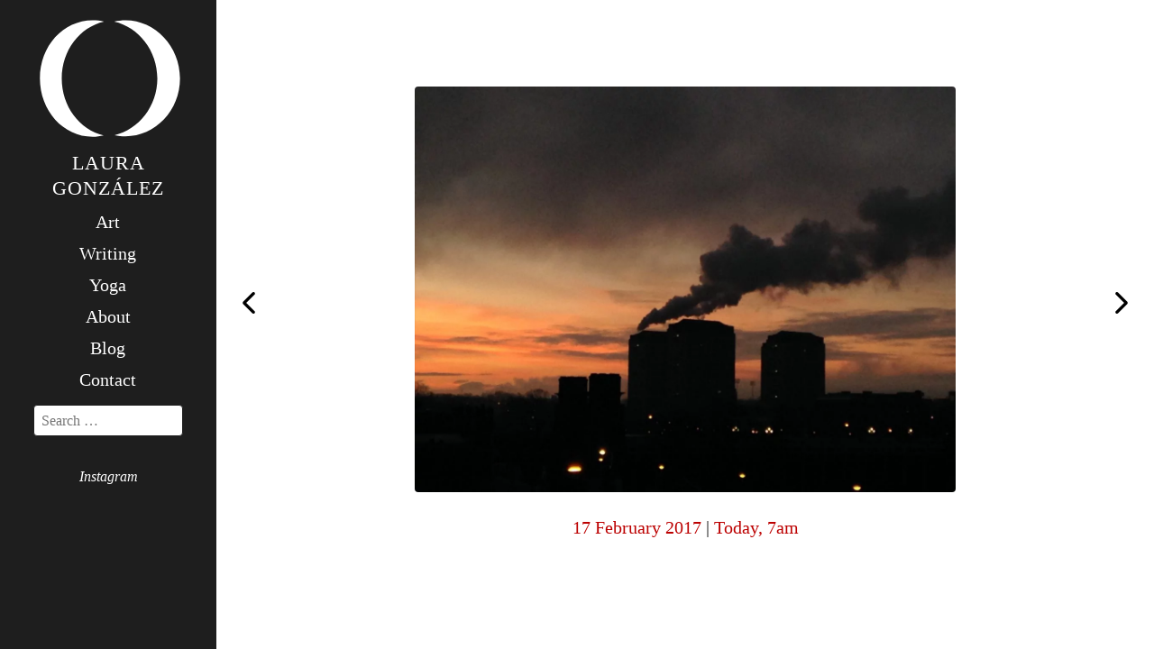

--- FILE ---
content_type: text/html; charset=UTF-8
request_url: https://www.lauragonzalez.co.uk/today-7am/today-7am-157/
body_size: 5086
content:
<!doctype html>
<html class="no-js" dir="ltr" lang="en-GB">
<head>
  <meta charset="utf-8">
  <meta name="viewport" content="width=device-width, initial-scale=1">
  <meta http-equiv="X-UA-Compatible" content="IE=edge">
  <!--[if !IE]><!--><!--<![endif]-->
  <link rel="stylesheet" href="https://cdn.jsdelivr.net/gh/fancyapps/fancybox@3.5.6/dist/jquery.fancybox.min.css" />
  <!--[if IE 9]><link rel="stylesheet" href="https://www.lauragonzalez.co.uk/wp-content/themes/_lauragonzalez/css/style.css"><![endif]-->
  <!--[if lt IE 9]>
    <link rel="stylesheet" href="https://www.lauragonzalez.co.uk/wp-content/themes/_lauragonzalez/css/ie.css?1">
    <script src="https://oss.maxcdn.com/libs/html5shiv/3.7.0/html5shiv.js"></script>
  <![endif]-->
  	<style>img:is([sizes="auto" i], [sizes^="auto," i]) { contain-intrinsic-size: 3000px 1500px }</style>
	
<!-- Search Engine Optimization by Rank Math - https://rankmath.com/ -->
<title>Today, 7am &mdash; Laura Gonzalez</title>
<meta name="robots" content="follow, index, max-snippet:-1, max-video-preview:-1, max-image-preview:large"/>
<link rel="canonical" href="https://www.lauragonzalez.co.uk/today-7am/today-7am-157/" />
<meta property="og:locale" content="en_GB" />
<meta property="og:type" content="article" />
<meta property="og:title" content="Today, 7am &mdash; Laura Gonzalez" />
<meta property="og:url" content="https://www.lauragonzalez.co.uk/today-7am/today-7am-157/" />
<meta property="og:site_name" content="Laura Gonzalez" />
<meta property="article:publisher" content="http://facebook.com/lauragonzalezyoga/" />
<meta property="article:tag" content="Photography" />
<meta property="article:tag" content="Practice" />
<meta property="og:updated_time" content="2018-12-18T09:06:48+00:00" />
<meta property="og:image" content="https://www.lauragonzalez.co.uk/wp-content/uploads/2017/02/IMG_8296.jpg" />
<meta property="og:image:secure_url" content="https://www.lauragonzalez.co.uk/wp-content/uploads/2017/02/IMG_8296.jpg" />
<meta property="og:image:width" content="1836" />
<meta property="og:image:height" content="1377" />
<meta property="og:image:alt" content="Today, 7am" />
<meta property="og:image:type" content="image/jpeg" />
<meta name="twitter:card" content="summary_large_image" />
<meta name="twitter:title" content="Today, 7am &mdash; Laura Gonzalez" />
<meta name="twitter:site" content="@femme_letale" />
<meta name="twitter:creator" content="@femme_letale" />
<meta name="twitter:image" content="https://www.lauragonzalez.co.uk/wp-content/uploads/2017/02/IMG_8296.jpg" />
<!-- /Rank Math WordPress SEO plugin -->

<link data-optimized="2" rel="stylesheet" href="https://www.lauragonzalez.co.uk/wp-content/litespeed/css/b01887b00783173edaa29704d12ec5ac.css?ver=e004c" />
<link rel='stylesheet' id='wp-block-library-css' href='https://c0.wp.com/c/6.8.3/wp-includes/css/dist/block-library/style.min.css' type='text/css' media='all' />
<style id='classic-theme-styles-inline-css' type='text/css'>
/*! This file is auto-generated */
.wp-block-button__link{color:#fff;background-color:#32373c;border-radius:9999px;box-shadow:none;text-decoration:none;padding:calc(.667em + 2px) calc(1.333em + 2px);font-size:1.125em}.wp-block-file__button{background:#32373c;color:#fff;text-decoration:none}
</style>
<link rel='stylesheet' id='mediaelement-css' href='https://c0.wp.com/c/6.8.3/wp-includes/js/mediaelement/mediaelementplayer-legacy.min.css' type='text/css' media='all' />
<link rel='stylesheet' id='wp-mediaelement-css' href='https://c0.wp.com/c/6.8.3/wp-includes/js/mediaelement/wp-mediaelement.min.css' type='text/css' media='all' />
<style id='jetpack-sharing-buttons-style-inline-css' type='text/css'>
.jetpack-sharing-buttons__services-list{display:flex;flex-direction:row;flex-wrap:wrap;gap:0;list-style-type:none;margin:5px;padding:0}.jetpack-sharing-buttons__services-list.has-small-icon-size{font-size:12px}.jetpack-sharing-buttons__services-list.has-normal-icon-size{font-size:16px}.jetpack-sharing-buttons__services-list.has-large-icon-size{font-size:24px}.jetpack-sharing-buttons__services-list.has-huge-icon-size{font-size:36px}@media print{.jetpack-sharing-buttons__services-list{display:none!important}}.editor-styles-wrapper .wp-block-jetpack-sharing-buttons{gap:0;padding-inline-start:0}ul.jetpack-sharing-buttons__services-list.has-background{padding:1.25em 2.375em}
</style>
<style id='global-styles-inline-css' type='text/css'>
:root{--wp--preset--aspect-ratio--square: 1;--wp--preset--aspect-ratio--4-3: 4/3;--wp--preset--aspect-ratio--3-4: 3/4;--wp--preset--aspect-ratio--3-2: 3/2;--wp--preset--aspect-ratio--2-3: 2/3;--wp--preset--aspect-ratio--16-9: 16/9;--wp--preset--aspect-ratio--9-16: 9/16;--wp--preset--color--black: #000000;--wp--preset--color--cyan-bluish-gray: #abb8c3;--wp--preset--color--white: #ffffff;--wp--preset--color--pale-pink: #f78da7;--wp--preset--color--vivid-red: #cf2e2e;--wp--preset--color--luminous-vivid-orange: #ff6900;--wp--preset--color--luminous-vivid-amber: #fcb900;--wp--preset--color--light-green-cyan: #7bdcb5;--wp--preset--color--vivid-green-cyan: #00d084;--wp--preset--color--pale-cyan-blue: #8ed1fc;--wp--preset--color--vivid-cyan-blue: #0693e3;--wp--preset--color--vivid-purple: #9b51e0;--wp--preset--gradient--vivid-cyan-blue-to-vivid-purple: linear-gradient(135deg,rgba(6,147,227,1) 0%,rgb(155,81,224) 100%);--wp--preset--gradient--light-green-cyan-to-vivid-green-cyan: linear-gradient(135deg,rgb(122,220,180) 0%,rgb(0,208,130) 100%);--wp--preset--gradient--luminous-vivid-amber-to-luminous-vivid-orange: linear-gradient(135deg,rgba(252,185,0,1) 0%,rgba(255,105,0,1) 100%);--wp--preset--gradient--luminous-vivid-orange-to-vivid-red: linear-gradient(135deg,rgba(255,105,0,1) 0%,rgb(207,46,46) 100%);--wp--preset--gradient--very-light-gray-to-cyan-bluish-gray: linear-gradient(135deg,rgb(238,238,238) 0%,rgb(169,184,195) 100%);--wp--preset--gradient--cool-to-warm-spectrum: linear-gradient(135deg,rgb(74,234,220) 0%,rgb(151,120,209) 20%,rgb(207,42,186) 40%,rgb(238,44,130) 60%,rgb(251,105,98) 80%,rgb(254,248,76) 100%);--wp--preset--gradient--blush-light-purple: linear-gradient(135deg,rgb(255,206,236) 0%,rgb(152,150,240) 100%);--wp--preset--gradient--blush-bordeaux: linear-gradient(135deg,rgb(254,205,165) 0%,rgb(254,45,45) 50%,rgb(107,0,62) 100%);--wp--preset--gradient--luminous-dusk: linear-gradient(135deg,rgb(255,203,112) 0%,rgb(199,81,192) 50%,rgb(65,88,208) 100%);--wp--preset--gradient--pale-ocean: linear-gradient(135deg,rgb(255,245,203) 0%,rgb(182,227,212) 50%,rgb(51,167,181) 100%);--wp--preset--gradient--electric-grass: linear-gradient(135deg,rgb(202,248,128) 0%,rgb(113,206,126) 100%);--wp--preset--gradient--midnight: linear-gradient(135deg,rgb(2,3,129) 0%,rgb(40,116,252) 100%);--wp--preset--font-size--small: 13px;--wp--preset--font-size--medium: 20px;--wp--preset--font-size--large: 36px;--wp--preset--font-size--x-large: 42px;--wp--preset--spacing--20: 0.44rem;--wp--preset--spacing--30: 0.67rem;--wp--preset--spacing--40: 1rem;--wp--preset--spacing--50: 1.5rem;--wp--preset--spacing--60: 2.25rem;--wp--preset--spacing--70: 3.38rem;--wp--preset--spacing--80: 5.06rem;--wp--preset--shadow--natural: 6px 6px 9px rgba(0, 0, 0, 0.2);--wp--preset--shadow--deep: 12px 12px 50px rgba(0, 0, 0, 0.4);--wp--preset--shadow--sharp: 6px 6px 0px rgba(0, 0, 0, 0.2);--wp--preset--shadow--outlined: 6px 6px 0px -3px rgba(255, 255, 255, 1), 6px 6px rgba(0, 0, 0, 1);--wp--preset--shadow--crisp: 6px 6px 0px rgba(0, 0, 0, 1);}:where(.is-layout-flex){gap: 0.5em;}:where(.is-layout-grid){gap: 0.5em;}body .is-layout-flex{display: flex;}.is-layout-flex{flex-wrap: wrap;align-items: center;}.is-layout-flex > :is(*, div){margin: 0;}body .is-layout-grid{display: grid;}.is-layout-grid > :is(*, div){margin: 0;}:where(.wp-block-columns.is-layout-flex){gap: 2em;}:where(.wp-block-columns.is-layout-grid){gap: 2em;}:where(.wp-block-post-template.is-layout-flex){gap: 1.25em;}:where(.wp-block-post-template.is-layout-grid){gap: 1.25em;}.has-black-color{color: var(--wp--preset--color--black) !important;}.has-cyan-bluish-gray-color{color: var(--wp--preset--color--cyan-bluish-gray) !important;}.has-white-color{color: var(--wp--preset--color--white) !important;}.has-pale-pink-color{color: var(--wp--preset--color--pale-pink) !important;}.has-vivid-red-color{color: var(--wp--preset--color--vivid-red) !important;}.has-luminous-vivid-orange-color{color: var(--wp--preset--color--luminous-vivid-orange) !important;}.has-luminous-vivid-amber-color{color: var(--wp--preset--color--luminous-vivid-amber) !important;}.has-light-green-cyan-color{color: var(--wp--preset--color--light-green-cyan) !important;}.has-vivid-green-cyan-color{color: var(--wp--preset--color--vivid-green-cyan) !important;}.has-pale-cyan-blue-color{color: var(--wp--preset--color--pale-cyan-blue) !important;}.has-vivid-cyan-blue-color{color: var(--wp--preset--color--vivid-cyan-blue) !important;}.has-vivid-purple-color{color: var(--wp--preset--color--vivid-purple) !important;}.has-black-background-color{background-color: var(--wp--preset--color--black) !important;}.has-cyan-bluish-gray-background-color{background-color: var(--wp--preset--color--cyan-bluish-gray) !important;}.has-white-background-color{background-color: var(--wp--preset--color--white) !important;}.has-pale-pink-background-color{background-color: var(--wp--preset--color--pale-pink) !important;}.has-vivid-red-background-color{background-color: var(--wp--preset--color--vivid-red) !important;}.has-luminous-vivid-orange-background-color{background-color: var(--wp--preset--color--luminous-vivid-orange) !important;}.has-luminous-vivid-amber-background-color{background-color: var(--wp--preset--color--luminous-vivid-amber) !important;}.has-light-green-cyan-background-color{background-color: var(--wp--preset--color--light-green-cyan) !important;}.has-vivid-green-cyan-background-color{background-color: var(--wp--preset--color--vivid-green-cyan) !important;}.has-pale-cyan-blue-background-color{background-color: var(--wp--preset--color--pale-cyan-blue) !important;}.has-vivid-cyan-blue-background-color{background-color: var(--wp--preset--color--vivid-cyan-blue) !important;}.has-vivid-purple-background-color{background-color: var(--wp--preset--color--vivid-purple) !important;}.has-black-border-color{border-color: var(--wp--preset--color--black) !important;}.has-cyan-bluish-gray-border-color{border-color: var(--wp--preset--color--cyan-bluish-gray) !important;}.has-white-border-color{border-color: var(--wp--preset--color--white) !important;}.has-pale-pink-border-color{border-color: var(--wp--preset--color--pale-pink) !important;}.has-vivid-red-border-color{border-color: var(--wp--preset--color--vivid-red) !important;}.has-luminous-vivid-orange-border-color{border-color: var(--wp--preset--color--luminous-vivid-orange) !important;}.has-luminous-vivid-amber-border-color{border-color: var(--wp--preset--color--luminous-vivid-amber) !important;}.has-light-green-cyan-border-color{border-color: var(--wp--preset--color--light-green-cyan) !important;}.has-vivid-green-cyan-border-color{border-color: var(--wp--preset--color--vivid-green-cyan) !important;}.has-pale-cyan-blue-border-color{border-color: var(--wp--preset--color--pale-cyan-blue) !important;}.has-vivid-cyan-blue-border-color{border-color: var(--wp--preset--color--vivid-cyan-blue) !important;}.has-vivid-purple-border-color{border-color: var(--wp--preset--color--vivid-purple) !important;}.has-vivid-cyan-blue-to-vivid-purple-gradient-background{background: var(--wp--preset--gradient--vivid-cyan-blue-to-vivid-purple) !important;}.has-light-green-cyan-to-vivid-green-cyan-gradient-background{background: var(--wp--preset--gradient--light-green-cyan-to-vivid-green-cyan) !important;}.has-luminous-vivid-amber-to-luminous-vivid-orange-gradient-background{background: var(--wp--preset--gradient--luminous-vivid-amber-to-luminous-vivid-orange) !important;}.has-luminous-vivid-orange-to-vivid-red-gradient-background{background: var(--wp--preset--gradient--luminous-vivid-orange-to-vivid-red) !important;}.has-very-light-gray-to-cyan-bluish-gray-gradient-background{background: var(--wp--preset--gradient--very-light-gray-to-cyan-bluish-gray) !important;}.has-cool-to-warm-spectrum-gradient-background{background: var(--wp--preset--gradient--cool-to-warm-spectrum) !important;}.has-blush-light-purple-gradient-background{background: var(--wp--preset--gradient--blush-light-purple) !important;}.has-blush-bordeaux-gradient-background{background: var(--wp--preset--gradient--blush-bordeaux) !important;}.has-luminous-dusk-gradient-background{background: var(--wp--preset--gradient--luminous-dusk) !important;}.has-pale-ocean-gradient-background{background: var(--wp--preset--gradient--pale-ocean) !important;}.has-electric-grass-gradient-background{background: var(--wp--preset--gradient--electric-grass) !important;}.has-midnight-gradient-background{background: var(--wp--preset--gradient--midnight) !important;}.has-small-font-size{font-size: var(--wp--preset--font-size--small) !important;}.has-medium-font-size{font-size: var(--wp--preset--font-size--medium) !important;}.has-large-font-size{font-size: var(--wp--preset--font-size--large) !important;}.has-x-large-font-size{font-size: var(--wp--preset--font-size--x-large) !important;}
:where(.wp-block-post-template.is-layout-flex){gap: 1.25em;}:where(.wp-block-post-template.is-layout-grid){gap: 1.25em;}
:where(.wp-block-columns.is-layout-flex){gap: 2em;}:where(.wp-block-columns.is-layout-grid){gap: 2em;}
:root :where(.wp-block-pullquote){font-size: 1.5em;line-height: 1.6;}
</style>
<link rel='stylesheet' id='dashicons-css' href='https://c0.wp.com/c/6.8.3/wp-includes/css/dashicons.min.css' type='text/css' media='all' />
	<style>img#wpstats{display:none}</style>
				<style type="text/css" id="wp-custom-css">
			body {
	font-family:'Hoefler Text',Georgia, serif;
}		</style>
		  <link rel="alternate" type="application/rss+xml" title="Laura Gonzalez &raquo; Feed" href="https://www.lauragonzalez.co.uk/feed/" />
  <link rel="apple-touch-icon-precomposed" sizes="57x57" href="https://www.lauragonzalez.co.uk/favicon/apple-touch-icon-57x57.png" />
<link rel="apple-touch-icon-precomposed" sizes="114x114" href="https://www.lauragonzalez.co.uk/favicon/apple-touch-icon-114x114.png" />
<link rel="apple-touch-icon-precomposed" sizes="72x72" href="https://www.lauragonzalez.co.uk/favicon/apple-touch-icon-72x72.png" />
<link rel="apple-touch-icon-precomposed" sizes="144x144" href="https://www.lauragonzalez.co.uk/favicon/apple-touch-icon-144x144.png" />
<link rel="apple-touch-icon-precomposed" sizes="120x120" href="https://www.lauragonzalez.co.uk/favicon/apple-touch-icon-120x120.png" />
<link rel="apple-touch-icon-precomposed" sizes="152x152" href="https://www.lauragonzalez.co.uk/favicon/apple-touch-icon-152x152.png" />
<link rel="icon" type="image/png" href="https://www.lauragonzalez.co.uk/favicon/favicon-32x32.png" sizes="32x32" />
<link rel="icon" type="image/png" href="https://www.lauragonzalez.co.uk/favicon/favicon-16x16.png" sizes="16x16" /></head>
<body class="wp-singular instagram-template-default single single-instagram postid-4267 wp-theme-_lauragonzalez">
  <a class="skip-link screen-reader-text" href="#content"> Skip to content</a>
  <div id="page" class="site">
    <header id="masthead" class="site-header" role="banner">
      <a class="site-title small-caps" href="https://www.lauragonzalez.co.uk" title="Laura Gonzalez" rel="home">
        <svg version="1.1"  xmlns="http://www.w3.org/2000/svg" xmlns:xlink="http://www.w3.org/1999/xlink" x="0px" y="0px"
           viewBox="0 0 198 165" enable-background="new 0 0 198 165" xml:space="preserve">
          <g>
            <path fill="#FFFFFF" d="M122.77,3.105c-5.314,0-10.472,0.642-15.466,1.798c33.466,7.545,59.183,39.779,59.183,78.335
              c0,38.389-25.566,70.319-58.813,78.04c4.861,1.095,9.937,1.485,15.097,1.485c40.685,0,74.813-35.479,74.813-79.631
              C197.583,38.975,163.454,3.105,122.77,3.105z"/>
          </g>
          <g>
            <path fill="#FFFFFF" d="M77.793,3.256c5.315,0,10.507,0.607,15.502,1.764c-33.465,7.545-58.043,39.662-58.043,78.218
              c0,38.389,24.31,70.577,57.559,78.298c-4.861,1.095-9.857,1.864-15.017,1.864c-40.686,0-72.523-36.115-72.523-80.268
              C5.271,38.975,37.107,3.256,77.793,3.256z"/>
          </g>
        </svg>
        <span class="laura-gonzalez">
          <span class="laura">Laura</span> <span class="gonzalez">González</span>
        </span>
      </a>
      <div id="menu-icon" class="menu-icon menu-inactive">
        <div class="menu-line line1"></div>
        <div class="menu-line line2"></div>
      </div>
      <div class="site-nav inactive">
        <nav class="nav">
          <ul id="menu-menu" class="menu"><li id="menu-item-5693" class="menu-item menu-item-type-post_type menu-item-object-page menu-item-5693"><a href="https://www.lauragonzalez.co.uk/art/">Art</a></li>
<li id="menu-item-5694" class="menu-item menu-item-type-post_type menu-item-object-page menu-item-5694"><a href="https://www.lauragonzalez.co.uk/writing/">Writing</a></li>
<li id="menu-item-5698" class="menu-item menu-item-type-post_type menu-item-object-page menu-item-5698"><a href="https://www.lauragonzalez.co.uk/yoga/">Yoga</a></li>
<li id="menu-item-5696" class="menu-item menu-item-type-post_type menu-item-object-page menu-item-5696"><a href="https://www.lauragonzalez.co.uk/about/">About</a></li>
<li id="menu-item-6317" class="menu-item menu-item-type-post_type menu-item-object-page current_page_parent menu-item-6317"><a href="https://www.lauragonzalez.co.uk/blog/">Blog</a></li>
<li id="menu-item-6838" class="menu-item menu-item-type-post_type menu-item-object-page menu-item-6838"><a href="https://www.lauragonzalez.co.uk/contact/">Contact</a></li>
</ul>          

<form role="search" method="get" class="search-form" action="https://www.lauragonzalez.co.uk/">
	<label for="search-form-69724a5a48fe3">
		<span class="screen-reader-text">Search for:</span>
	</label>
	<input type="search" id="search-form-69724a5a48fe3" class="search-field" placeholder="Search &hellip;" value="" name="s" />
	<button type="submit" class="btn search-submit"> Go</button>
</form>
        </nav>
                <div class="header-today-7am">
        	          <a href="/today-7am/"></a>
	          <h4><a href="/today-7am/">Instagram</a></h4>
	              </div>
      </div>
    </header>
    <div id="content" class="site-content">
      <div id="primary" class="content-area">
  <main id="main" class="site-main">
                  <article id="post-4267" class="post-4267 instagram type-instagram status-publish has-post-thumbnail hentry">
          <div class="container center-hv h-100">
            <div>
              <p>
                                <img class="instagram aligncenter rounded" src="https://www.lauragonzalez.co.uk/wp-content/uploads/2017/02/IMG_8296-1280x960.jpg.webp" />
              </p>
              <p class="center"><a href="https://www.lauragonzalez.co.uk/today-7am/today-7am-157/" rel="bookmark">
                17 February 2017</a> | <a href="/today-7am/">Today, 7am</a>
              </p>
            </div>
          </div>
        </article>
            <div class="navigation">
       <div class="previous">
          <a href="https://www.lauragonzalez.co.uk/today-7am/today-6am-42/" rel="prev">Today, 6am</a></div>
                   
        <div class="next"><a href="https://www.lauragonzalez.co.uk/today-7am/today-7am-158/" rel="next">Today, 7am</a></div>
              </div>
            </main><!-- #main -->
</div><!-- #primary -->
  </div><!-- #content -->
</div><!-- #page -->
<script  src="https://www.lauragonzalez.co.uk/wp-content/themes/_lauragonzalez/js/modernizr.20190203.js"></script>
<script type="text/javascript" src="https://code.jquery.com/jquery-3.3.1.min.js"></script>
<script   src="https://unpkg.com/isotope-layout@3/dist/isotope.pkgd.min.js"></script>
<script src="https://unpkg.com/imagesloaded@4/imagesloaded.pkgd.min.js"></script>
<script type="text/javascript" src="https://cdnjs.cloudflare.com/ajax/libs/jquery-infinitescroll/2.1.0/jquery.infinitescroll.min.js"></script>
<script  src="https://www.lauragonzalez.co.uk/wp-content/themes/_lauragonzalez/js/isotope.js?6"></script>
<script src="https://cdn.jsdelivr.net/gh/fancyapps/fancybox@3.5.6/dist/jquery.fancybox.min.js"></script>
<script  src="https://www.lauragonzalez.co.uk/wp-content/themes/_lauragonzalez/js/scripts.js?2"></script>
<script type="speculationrules">
{"prefetch":[{"source":"document","where":{"and":[{"href_matches":"\/*"},{"not":{"href_matches":["\/wp-*.php","\/wp-admin\/*","\/wp-content\/uploads\/*","\/wp-content\/*","\/wp-content\/plugins\/*","\/wp-content\/themes\/_lauragonzalez\/*","\/*\\?(.+)"]}},{"not":{"selector_matches":"a[rel~=\"nofollow\"]"}},{"not":{"selector_matches":".no-prefetch, .no-prefetch a"}}]},"eagerness":"conservative"}]}
</script>
<script type="text/javascript" src="https://www.lauragonzalez.co.uk/wp-content/themes/_lauragonzalez/js/skip-link-focus-fix.js?ver=20151215" id="_lauragonzalez-skip-link-focus-fix-js"></script>
<script type="text/javascript" src="https://www.lauragonzalez.co.uk/wp-content/plugins/litespeed-cache/assets/js/instant_click.min.js?ver=7.7" id="litespeed-cache-js" defer="defer" data-wp-strategy="defer"></script>
<script type="text/javascript" id="jetpack-stats-js-before">
/* <![CDATA[ */
_stq = window._stq || [];
_stq.push([ "view", {"v":"ext","blog":"157865058","post":"4267","tz":"0","srv":"www.lauragonzalez.co.uk","j":"1:15.4"} ]);
_stq.push([ "clickTrackerInit", "157865058", "4267" ]);
/* ]]> */
</script>
<script type="text/javascript" src="https://stats.wp.com/e-202604.js" id="jetpack-stats-js" defer="defer" data-wp-strategy="defer"></script>
</body>
</html>

<!-- Page cached by LiteSpeed Cache 7.7 on 2026-01-22 16:03:38 -->

--- FILE ---
content_type: text/css
request_url: https://www.lauragonzalez.co.uk/wp-content/litespeed/css/b01887b00783173edaa29704d12ec5ac.css?ver=e004c
body_size: 4128
content:
@font-face{font-display:swap;font-family:Didot;src:url(/wp-content/themes/_lauragonzalez/fonts/Didot-Bold.woff2) format("woff2"),url(/wp-content/themes/_lauragonzalez/fonts/Didot-Bold.woff) format("woff");font-weight:700;font-display:swap}@font-face{font-display:swap;font-family:Didot;src:url(/wp-content/themes/_lauragonzalez/fonts/Didot-Italic.woff2) format("woff2"),url(/wp-content/themes/_lauragonzalez/fonts/Didot-Italic.woff) format("woff");font-weight:400;font-style:italic;font-display:swap}@font-face{font-display:swap;font-family:Didot;src:url(/wp-content/themes/_lauragonzalez/fonts/Didot.woff2) format("woff2"),url(/wp-content/themes/_lauragonzalez/fonts/Didot.woff) format("woff");font-weight:400;font-display:swap}.clearfix:after,.container:after,.grid-four-column:after,.grid-two-column:after,.grid:after{content:"";display:table;clear:both}@-ms-viewport{width:device-width}*,:after,:before{-webkit-box-sizing:border-box;box-sizing:border-box}html{font-size:16px}body{-webkit-text-size-adjust:100%;font:400 normal 100%/1.58 Didot,'Didot LT STD','Hoefler Text',Garamond,'Times New Roman',serif;text-rendering:optimizelegibility;background-color:#fff;color:#1e1e1e;position:relative;margin:0;padding:0}article,aside,dialog,figcaption,figure,footer,header,hgroup,main,nav,section{display:block}h1,h2,h3,h4,h5,h6{font-weight:400;margin:0;padding:0}p{font-size:1.25rem;max-width:75ch;margin:0 0 1.5rem}li{font-size:1.25rem;max-width:75ch}ul{margin:0 0 1.5rem}a{text-decoration:none;color:#BC0000}a:hover{color:#515151;text-decoration:underline}li,ol,ul{list-style:none;padding:0;margin:0}img{vertical-align:middle;border-style:none;max-width:100%;height:auto}hr{border:0;height:0;position:relative;-webkit-box-sizing:content-box;box-sizing:content-box;overflow:visible;border-top:1px solid #1e1e1e;text-align:center;margin:3rem 0}hr:after{content:'';background-color:#fff;background-image:url(/wp-content/themes/_lauragonzalez/img/logo.png);background-repeat:no-repeat;background-position:center center;background-size:29px 22px;height:22px;display:inline-block;position:relative;top:-12px;padding:0 24px}.collapse hr{border-top:1px solid #BC0000}.collapse hr:after{background-color:#FBE5DB;background-image:url(/wp-content/themes/_lauragonzalez/img/hr.png)}iframe{width:100%}blockquote{margin:0 0 1rem}blockquote{padding:1rem;font-style:italic;margin-left:1rem;font-size:1.5rem}table{border-collapse:collapse}th{text-align:inherit}small{font-size:80%}.h1{font-size:10vw}.h3{font-size:6vw}.basecolor{color:#1e1e1e}.hidden{display:none}.display-block{display:block!important}.center{text-align:center;max-width:100%!important}.left{text-align:left}.right{text-align:right}.display-grid{display:-ms-grid;display:grid;height:100%}.center-hv{display:-webkit-box;display:-ms-flexbox;display:flex;-webkit-box-pack:center;-ms-flex-pack:center;justify-content:center;-webkit-box-align:center;-ms-flex-align:center;align-items:center}.margin-auto{margin:auto;display:inline-block}.static{position:static}.relative{position:relative}.absolute{position:absolute}.fixed{position:fixed}.w-100{width:100vw}.h-100{height:100vh}@media (min-width:48.125em){.w-25{width:25%}}@media (min-width:48.125em){.w-45{width:45%}}@media (min-width:48.125em){.w-50{width:50%}}.h-50{height:50vh!important}.dark-bg{background-color:rgb(0 0 0 / .4);position:absolute;top:0;right:0;bottom:0;left:0}.dark-bg:hover{background-color:rgb(0 0 0 / .1)}.small-caps{text-transform:lowercase;font-variant:small-caps}@supports ((-webkit-font-feature-settings:"smcp") or (font-feature-settings:"smcp")){.small-caps{-webkit-font-feature-settings:'smcp';font-feature-settings:'smcp'}}@media screen and (device-aspect-ratio:40/71){.small-caps{font-variant:small-caps}}.rounded{border-radius:4px}.bold{font-weight:700}.ba{border-style:solid;border-width:1px}.bt{border-top-style:solid;border-top-width:1px}.br{border-right-style:solid;border-right-width:1px}.bb{border-bottom-style:solid;border-bottom-width:1px}.bl{border-left-style:solid;border-left-width:1px}.bn{border-style:none;border-width:0}.mb2{margin-bottom:2rem}.screen-reader-text{border:0;clip:rect(1px,1px,1px,1px);-webkit-clip-path:inset(50%);clip-path:inset(50%);height:1px;margin:-1px;overflow:hidden;padding:0;position:absolute!important;width:1px;word-wrap:normal!important}.screen-reader-text:focus{background-color:#f1f1f1;clip:auto!important;-webkit-clip-path:none;clip-path:none;color:#1e1e1e;display:block;height:auto;left:5px;line-height:normal;padding:15px 23px 14px;text-decoration:none;top:5px;width:auto;z-index:100000}.alignleft{display:inline;float:left;margin-right:1.5em}.alignright{display:inline;float:right;margin-left:1.5em}.aligncenter{clear:both;display:block;margin-left:auto;margin-right:auto}.jetpack-video-wrapper,.videoWrapper{position:relative;padding-bottom:56.25%;height:0}.jetpack-video-wrapper iframe,.videoWrapper iframe{position:absolute;top:0;left:0;width:100%!important;height:100%!important}@-webkit-keyframes breathing{0%{-webkit-transform:scale(.9);transform:scale(.9)}20%{-webkit-transform:scale(1);transform:scale(1)}80%{-webkit-transform:scale(.9);transform:scale(.9)}to{-webkit-transform:scale(.9);transform:scale(.9)}}@keyframes breathing{0%{-webkit-transform:scale(.9);transform:scale(.9)}20%{-webkit-transform:scale(1);transform:scale(1)}80%{-webkit-transform:scale(.9);transform:scale(.9)}to{-webkit-transform:scale(.9);transform:scale(.9)}}.breathing{-webkit-animation-name:breathing;animation-name:breathing;-webkit-animation-duration:6s;animation-duration:6s;-webkit-animation-iteration-count:infinite;animation-iteration-count:infinite;-webkit-animation-timing-function:ease-out;animation-timing-function:ease-out}label{display:block;margin-bottom:.5rem}button{border-radius:0}button:focus{outline:1px dotted;outline:5px auto -webkit-focus-ring-color}button,input,optgroup,select,textarea{margin:0;font-family:inherit;font-size:inherit;line-height:inherit}button,input{overflow:visible}button,select{text-transform:none}[type=reset],[type=submit],button,html [type=button]{-webkit-appearance:button}[type=button]::-moz-focus-inner,[type=reset]::-moz-focus-inner,[type=submit]::-moz-focus-inner,button::-moz-focus-inner{padding:0;border-style:none}input[type=checkbox],input[type=radio]{-webkit-box-sizing:border-box;box-sizing:border-box;padding:0}input[type=date],input[type=datetime-local],input[type=month],input[type=time]{-webkit-appearance:listbox}textarea{overflow:auto;resize:vertical}fieldset{min-width:0;padding:0;margin:0;border:0}legend{display:block;width:100%;max-width:100%;padding:0;margin-bottom:.5rem;font-size:1.5rem;line-height:inherit;color:inherit;white-space:normal}progress{vertical-align:baseline}[type=number]::-webkit-inner-spin-button,[type=number]::-webkit-outer-spin-button{height:auto}[type=search]{outline-offset:-2px;-webkit-appearance:none}[type=search]::-webkit-search-cancel-button,[type=search]::-webkit-search-decoration{-webkit-appearance:none}::-webkit-file-upload-button{font:inherit;-webkit-appearance:button}[type=search],[type=text]{padding:.75rem;border:1px solid #1e1e1e}.site-header{width:100%;padding:.75rem;position:fixed;top:0;left:0;background-color:#1e1e1e;z-index:1200;text-align:center}@media (max-width:48.115em){.site-header{line-height:1}}@media (min-width:48.125em){.site-header{height:100vh;padding:1rem;width:15rem}}.site-header a:hover,.site-header a:hover:visited,.site-header a:link,.site-header a:visited{color:#fff}.site-title{display:inline-block;font-size:1.5rem;font-weight:400;letter-spacing:1px;position:relative;z-index:1100;top:0;left:0}.site-title:hover{text-decoration:none}@media (min-width:48.125em){.site-title{font-size:2rem;margin:0 0 .75rem}}.site-title svg{width:1.5rem;height:auto;top:4px;position:relative}@media (min-width:48.125em){.site-title svg{width:10rem}}.site-title .laura-gonzalez{display:inline}@media (min-width:48.125em){.site-title .laura-gonzalez{display:block;line-height:.9}}@media (min-width:48.125em){.site-title .laura{display:block}}@media (max-width:48.115em){.site-nav{display:none}}.nav ul{margin-bottom:.75rem}.nav li{display:block;margin-bottom:.25rem}.nav a{display:block;font-size:1.25rem;margin:0 5%;width:90%}.nav form{padding:0;margin:0 0 2rem}.nav form label{display:none}.nav form input{max-width:80%;margin:0 auto;padding:.25rem .5rem;border-radius:.25rem}.nav form button{display:none}@media (max-width:48.115em){.site-nav.nav-active{display:block;position:fixed;height:100%;height:100vh;width:100%;width:100vw;top:0;left:0;background-color:#1e1e1e;z-index:1000;padding-top:10vh}.nav li{display:block;margin-bottom:.25rem}.nav li a{display:block;padding:.5rem 0;font-size:1.25rem;margin:0 5%;width:90%}}.menu-icon{display:none}@media (max-width:48.115em){.menu-icon{display:block;cursor:pointer;position:absolute;top:1.425rem;right:1rem;z-index:1100}}.menu-line{background-color:#fff;height:2px;width:22px;margin:0 auto 4px;-webkit-transition:200ms all;-o-transition:200ms all;transition:200ms all}.menu-active .line1{-webkit-transform:rotate(45deg);-ms-transform:rotate(45deg);transform:rotate(45deg);top:2px;left:0;position:relative}.menu-active .line2{-webkit-transform:rotate(-45deg);-ms-transform:rotate(-45deg);transform:rotate(-45deg);left:0;position:relative;top:-4px}.home .menu-inactive .menu-line{background-color:#fff}.menu-item-6273{background-color:#fff0;border:1px solid #fff;text-transform:lowercase;font-variant:small-caps;display:inline-block;margin:1rem 0 1rem;padding:.5rem 3rem}@media (min-width:48.125em){.menu-item-6273{padding:.5rem 3rem .75rem}}.menu-item-6273:hover{background-color:#1e1e1e;color:#fff;text-decoration:none}.header-today-7am{font-style:italic}@media (max-width:48.115em){.header-today-7am{margin:0 auto;margin-top:1rem}}.header-today-7am img{width:72%;text-align:center;border-radius:4px}@media (max-width:48.115em){.header-today-7am img{max-width:300px}}@media (min-width:48.125em){.social-media{position:fixed;top:1rem;right:1rem}}.social-media li{display:inline;text-indent:-9999px;overflow:hidden}.social-media a{margin:0 .5rem;display:inline-block;background-repeat:no-repeat;background-size:24px 24px;height:24px;width:24px;outline:none}.social-media a:hover{opacity:.8;text-decoration:none}.social-media .menu-item-5930 a{background-image:url(/wp-content/themes/_lauragonzalez/img/facebook.svg)}.social-media .menu-item-5931 a{background-image:url(/wp-content/themes/_lauragonzalez/img/instagram.svg)}.social-media .menu-item-5946 a{background-image:url(/wp-content/themes/_lauragonzalez/img/email.svg)}@media (min-width:48.125em){.current-menu-item a,.current_page_item a{border-bottom:1px solid rgb(30 30 30 / .4)!important}}.full-screen{height:100vh;position:relative;background-size:cover;background-repeat:no-repeat;background-position:center center}@media (min-width:48.125em){.full-screen{width:calc(100vw - 15rem)}}.intro-bg{background-color:rgb(0 0 0 / .4);display:-webkit-box;display:-ms-flexbox;display:flex;-webkit-box-pack:center;-ms-flex-pack:center;justify-content:center;-webkit-box-align:center;-ms-flex-align:center;align-items:center;text-align:center}.intro-bg h1{color:#fff;max-width:90vw;letter-spacing:0;line-height:1.3}@media (min-width:48.125em){.intro-bg h1{max-width:60vw}}@media (min-width:48.125em){.intro-bg h1{max-width:70vw}}@media (min-width:48.125em){.long_title{font-size:4vw}}.page-header{padding:4rem 0}.page-header h1{font-size:3rem;color:#1e1e1e}.post-header h1{font-size:3rem;line-height:1.1;color:#1e1e1e;margin-bottom:1rem}.intro{height:100vh;position:relative;background:url(/wp-content/themes/_lauragonzalez/img/logo-bg.svg) center center no-repeat;background-size:80vw}@media (max-width:48.115em){.intro{background-position:center 40%}}@media (min-width:48.125em){.intro{background-size:60vw}}@media (min-width:81.25em){.intro{background-size:40vw}}@media (max-width:48.115em){.site{padding-top:3rem}}.site-content{position:relative}@media (min-width:48.125em){.site-content{margin-left:15rem}}.container{padding:1rem}@media (min-width:48.125em){.container{padding:2rem 2rem;max-width:calc(1536px - 15rem);margin:0 auto}}.page-id-90 .container,.page-id-99 .container,.page-id-5695 .container{max-width:calc(1036px - 15rem)}.page-id-90 .container p,.page-id-99 .container p,.page-id-5695 .container p{margin-left:auto;margin-right:auto}.latest{position:fixed;z-index:900;bottom:1rem;color:#fff;left:1rem}@media (min-width:48.125em){.latest{width:calc(100% - 15rem - 1rem);left:calc(15rem + 1rem);text-align:center}}.latest a{color:#fff;border-bottom:1px solid #fff}.latest a:hover{text-decoration:none}.photo-credit{position:absolute;bottom:50%;font-size:.875rem;color:#fff;z-index:800;text-transform:lowercase;font-variant:small-caps;font-weight:700;-webkit-transform-origin:bottom;-ms-transform-origin:bottom;transform-origin:bottom;-webkit-transform:rotate(90deg);-ms-transform:rotate(90deg);transform:rotate(90deg);text-align:center;white-space:nowrap;letter-spacing:0;overflow:hidden;-o-text-overflow:ellipsis;text-overflow:ellipsis;width:20rem;right:-8rem}.photo-credit a{color:#fff}.btn,.btn:link,.btn:visited{background-color:#fff;border:1px solid #1e1e1e;color:#1e1e1e;display:inline-block;margin-bottom:1rem;padding:.75rem 2rem;text-decoration:none!important}@media (min-width:48.125em){.btn,.btn:link,.btn:visited{padding:.75rem 3rem}}.btn:hover,.btn:link:hover,.btn:visited:hover{background-color:#1e1e1e;border:1px solid #1e1e1e;color:#fff;text-decoration:none}.post-edit-link{position:fixed;bottom:1rem;right:1rem;border:1px solid #1e1e1e;padding:.5rem 1rem}.current-template{position:fixed;bottom:0rem;right:1rem;z-index:4440}.artwork{margin-bottom:1rem}.artwork h2{position:absolute;bottom:.5rem;left:1rem;color:#fff;font-style:italic;max-width:100%;white-space:nowrap;overflow:hidden;-o-text-overflow:ellipsis;text-overflow:ellipsis}.artwork h2 a{color:#fff}.art-column{display:inline-block;margin-right:1%}.art-column img{width:100%}.featured-work{margin-bottom:1rem}.featured-work h2{font-size:5vw}@media (min-width:36em){.grid-two-column .art-column{width:49%}}.grid-two-column .art-column:nth-child(2n){margin-right:0}@media (min-width:36em) and (max-width:62.49em){.grid-four-column .art-column{margin-right:1%;width:49%}.grid-four-column .art-column:nth-child(2n){margin-right:0}}@media (min-width:62.5em){.grid-four-column .art-column{width:23.8%}}.grid-four-column .art-column:nth-child(4n){margin-right:0}.js .expand{cursor:pointer}.expandAll{cursor:pointer}.expand{text-transform:uppercase;letter-spacing:.1em;margin-bottom:1rem}.expand h2{display:inline;color:#1e1e1e}.expand:after{content:'\00a0\25be'}.expand.active:after{content:'\00a0\25B4'}.collapse{background-color:#FAE5DC;border:1px solid #f4c4af;padding:1rem 2rem;margin-bottom:1rem}.collapse h2{margin-bottom:1.5rem;color:#BC0000;font-weight:900}.collapse h3{color:#BC0000;text-transform:uppercase;letter-spacing:.1em}.collapse li{list-style:disc;margin-bottom:1rem}.entry{padding:1rem}.entry p{font-size:1.25rem}.entry a{text-decoration:underline}.instagram{max-width:600px;margin:0 auto}@media (max-width:48.115em){.instagram{width:90%}}.navigation a{margin:0 .5rem;position:absolute;top:45%;right:1rem;display:inline-block;background-repeat:no-repeat;background-size:24px 24px;height:24px;width:24px;outline:none;overflow:hidden;background-image:url(/wp-content/themes/_lauragonzalez/img/arrow.svg);color:#fff0}.navigation .previous a{-webkit-transform:rotate(180deg);-ms-transform:rotate(180deg);transform:rotate(180deg);left:1rem}.container ul,.site-content .right-column ul{margin-bottom:2rem}.container li,.site-content .right-column li{margin-left:1rem;list-style:disc}.container .related-images{margin-bottom:0}.related-images li{margin-left:0;float:left;display:inline-block;margin-right:.5rem;width:calc(25% - 0.5rem);list-style:none}.related-images li img{margin-bottom:1rem}.search-excerpt,.search-results strong{color:#CD1B2E;background-color:#FAE5DC}@media (min-width:62.5em){.grid-two-column .left-column{float:left;width:30%}}.grid-two-column .left-column img{margin-bottom:1rem}@media (min-width:62.5em){.grid-two-column .left-column img{display:block}}@media (min-width:62.5em){.grid-two-column .right-column{float:right;width:66%}}.grid-one-column h1{font-size:3rem}@media (min-width:20em) and (max-width:48.115em){.item{float:left;width:48%;margin-right:4%}}@media (min-width:48.125em){.item{float:left;width:31%;margin-right:3.5%}}@media (min-width:20em) and (max-width:48.115em){.item:nth-of-type(2n){margin-right:0}}@media (min-width:20em) and (max-width:48.115em){.item:nth-of-type(odd){clear:left}}@media (min-width:48.125em){.item:nth-of-type(3n){margin-right:0}}@media (min-width:48.125em){.item:nth-of-type(3n+1){clear:left}}.grid{height:100%;width:100%}.instagram-grid{background:none;width:96%;margin-left:2%}.instagram-grid-sizer{background:none}.instagram-grid-item,.instagram-grid-sizer{font-size:.875rem;float:left}@media (min-width:48.125em){.instagram-grid-item,.instagram-grid-sizer{width:31%;font-size:1rem}}.instagram-grid-item{height:auto;padding:0 0% 0rem}svg{width:100%;height:auto}@media (min-width:48.125em) and (max-width:62.49em){.instagram-grid-item:nth-child(3n){margin-right:0}}@media (min-width:81.25em){.instagram-grid-item:nth-child(4n){margin-right:0}}.grid-item-content{padding:.5rem 0 1rem 0;font-size:.75rem}.instagram-grid-item img{display:block;width:100%;opacity:1}.grid-item,.grid-sizer{width:100%}@media (min-width:36em){.grid-item,.grid-sizer{width:50%}}@media (min-width:48.125em){.grid-item,.grid-sizer{width:33.333333%}}@media (min-width:81.25em){.grid-item,.grid-sizer{width:25%}}.grid-item{height:auto;padding:0 1% 0rem}@media print{*,:after,:before,:first-letter,blockquote:first-line,div:first-line,li:first-line,p:first-line{background:transparent!important;color:#000!important;-webkit-box-shadow:none!important;box-shadow:none!important;text-shadow:none!important}#comments,#respond,aside#sidebar,footer,header{display:none}#main{width:90%;margin:0;padding:0}a:after{content:"( " attr(href) " )"}a,a:visited{text-decoration:underline}a[href]:after{content:" (" attr(href) ")"}abbr[title]:after{content:" (" attr(title) ")"}a[href^="#"]:after,a[href^="javascript:"]:after{content:""}pre{white-space:pre-wrap!important}blockquote,pre{border:1px solid #999;page-break-inside:avoid}thead{display:table-header-group}img,tr{page-break-inside:avoid}h2,h3,p{orphans:3;widows:3}h2,h3{page-break-after:avoid}}

--- FILE ---
content_type: text/javascript
request_url: https://www.lauragonzalez.co.uk/wp-content/themes/_lauragonzalez/js/scripts.js?2
body_size: -71
content:
jQuery(function ($) {
  $(document).ready(function(){


    $(".collapse").addClass("hidden");
    $(".expanderswrapper div.expand").on("click",function(){
      $(this).next(".collapse").slideToggle(100).removeClass("hidden");
      $(this).toggleClass("active");
    });


    // Make the menu active
    $("#menu-icon").on( "click", function() {
      $('.site-nav').toggleClass('nav-active');
      $('.site-nav').toggleClass('inactive');
      $('#menu-icon').toggleClass('menu-active');
      $('#menu-icon').toggleClass('menu-inactive');
    });

  });

});

